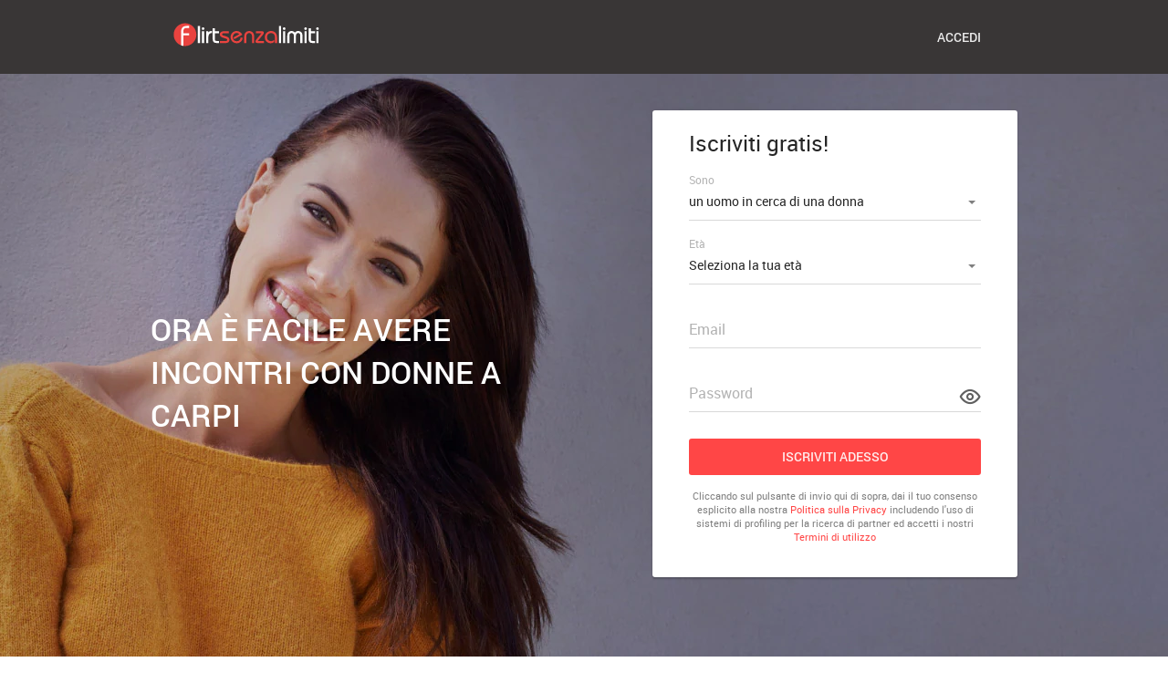

--- FILE ---
content_type: text/html
request_url: https://www.flirtsenzalimiti.com/incontri-donne-a-carpi.html
body_size: 6036
content:
<!DOCTYPE html>
<html lang="it" class="webKit">

<head>
    <meta http-equiv="Content-Type" content="text/html; charset=utf-8" />
<link rel="shortcut icon" href="https://www.flirtsenzalimiti.com/assets/18e3149/flirtsenzalimiti_favicon.ico" />
<link rel="stylesheet" type="text/css" href="https://www.flirtsenzalimiti.com/seo/resource/id/no_cache_seo_css_ce075aa9cef4e75952b78d1fe4a78683_70d61c07770ed9a4c89c8ff995b11b9f.css?ver=1615810743" />
<title>Gli Incontri con Donne di Carpi più piccanti ti aspettano!</title>
    <meta name="description" content="Se vuoi conoscere donne in cerca di uomini a Carpi allora devi assolutamente iscriverti a FlirtSenzaLimiti.com: la community d’incontri più divertente!" />
    <link rel="canonical" href="https://www.flirtsenzalimiti.com/incontri-donne-a-carpi.html" /> 
    <meta name="viewport" content="user-scalable=no, initial-scale=1.0, maximum-scale=1.0">
    <meta property="og:site_name" content="Flirtsenzalimiti.com" />
    <meta property="og:title" content="Gli Incontri con Donne di Carpi più piccanti ti aspettano!" />
    <meta property="og:description" content="Se vuoi conoscere donne in cerca di uomini a Carpi allora devi assolutamente iscriverti a FlirtSenzaLimiti.com: la community d’incontri più divertente!" />
    <meta property="og:url" content="https://www.flirtsenzalimiti.com/incontri-donne-a-carpi.html" />
    <meta property="og:image" content="https://www.flirtsenzalimiti.com/seo/resource/id/83064532fd85283206b04523247e9f24.svg" />
    <meta property="og:type" content="website" />
    <meta name="twitter:card" content="summary" /> 
    <meta name="twitter:description" content="Se vuoi conoscere donne in cerca di uomini a Carpi allora devi assolutamente iscriverti a FlirtSenzaLimiti.com: la community d’incontri più divertente!" />
    <meta name="twitter:image:src" content="https://www.flirtsenzalimiti.com/seo/resource/id/83064532fd85283206b04523247e9f24.svg">
    <script type="application/ld+json">
        { "@context": "http://schema.org", "@type": "Organization", "url": "https://www.flirtsenzalimiti.com", "logo": "https://www.flirtsenzalimiti.com/seo/resource/id/83064532fd85283206b04523247e9f24.svg", "name": "Flirtsenzalimiti.com", "contactPoint": [{ "@type": "ContactPoint", "email": "support@flirtsenzalimiti.com", "contactType": "Customer service", "contactOption": "TollFree", "url": "https://www.flirtsenzalimiti.com/staticPage/privacypolicy", "areaServed": ["IT"], "availableLanguage": ["Italian"] }] }
    </script>
</head>

<body>
  <div class="wrapper">
    <header class="header-section">
      <div class="center">
        <a href="/" class="logo">
          <img src="https://www.flirtsenzalimiti.com/seo/resource/id/83064532fd85283206b04523247e9f24.svg" alt="flirtsenzalimiti">
        </a>  
        <a href="/" class="login-link"> 
        </a>
        <div class="page-btn switch-form-btn" data-form-name="login" tabindex="0">
          <span class="login-txt">Accedi</span>
          <span class="sign-txt">Iscriviti</span>
        </div>
      </div>
    </header>
    <main class="main-section">
      <div class="center">
        <h1 class="main-title">Ora è Facile Avere Incontri con Donne a Carpi</h1>
          <div class="signin-block">
            <div class="form-block login-form-block">
              <div class="login-form-wrapper">
                <form class="login-form active" action="/site/login" autocomplete="off" method="post">
                  <input type="hidden" name="LoginForm[scenario]" value="loginByEmailOrMob">
                  <div class="login-form-title"> <span>Accedi</span> </div>
                  <div class="form-item" data-loginform-item="email">
                    <div class="form-label-block">
                      <label class="form-label">Email o numero di cellulare</label>
                    </div>
                    <div class="form-field-block">
                      <div class="form-input">
                        <input type="email" name="LoginForm[email]" placeholder="Email or mobile" class="login-email-field">
                      </div>
                      <div class="form-error-block" data-error-name="email"></div>
                      <div class="form-error-block" data-error-name="msisdn"></div>
                    </div>
                  </div>
                  <div class="form-item" data-loginform-item="password">
                    <div class="form-label-block">
                      <label class="form-label">Password</label>
                    </div>
                    <div class="form-field-block">
                      <div class="form-input">
                        <input type="password" name="LoginForm[password]" size="20" placeholder="Password" class="login-password-field">
                      </div>
                      <div class="form-error-block" data-error-name="password"></div>
                    </div>
                    <div class="recovery-password-btn"> <span>Hai dimenticato la password?</span> </div>
                  </div>
                  <button class="page-btn login-form-submit"><span>Accedi</span> </button>
                </form>
                <form class="recovery-form" action="/account/remindPassword">
                  <div class="login-form-title"> <span>Password dimenticata?</span> </div>
                  <div class="form-item" data-recoveryform-item="email">
                    <div class="form-label-block">
                      <label class="form-label"> Email </label>
                    </div>
                    <div class="form-field-block">
                      <div class="form-input">
                        <input type="email" name="RecoveryForm[email]" maxlength="100" autocomplete="off" size="20" placeholder="Email" class="recovery-email-field">
                      </div>
                      <div class="form-error-block" data-error-name="email"></div>
                      <div class="form-success-block" data-success-name="email"></div>
                    </div>
                  </div>
                  <button class="page-btn recovery-form-submit"><span>Invia password</span></button>
                  <div class="login-switch-btn"><span>Accedi</span></div>
                </form>
              </div>
            </div>
            <div class="form-block reg-form-block">
              <div class="reg-form">
                <form class="register-hidden-form" action="/user/register" autocomplete="off" method="post">
                  <input type="hidden" name="UserForm[gender]" data-type="gender" value="male">
                  <input type="hidden" name="UserForm[sexual_orientation]" data-type="sexual_orientation" value="hetero">
                  <input type="hidden" name="UserForm[age]" data-type="age">
                  <input type="hidden" name="UserForm[email]" data-type="email">
                  <input type="hidden" name="UserForm[password]" data-type="password">
                  <input type="hidden" name="UserForm[termsConsent]" value="true">
                  <input type="hidden" name="UserForm[policyConsent]" value="true">
                </form>
                <div class="reg-form-title">
                  <p>Iscriviti gratis!</p>
                </div>
                <form id="reg-form" action="/user/register" autocomplete="off">
                  <div class="form-item" data-form-item="orientation">
                    <div class="form-label-block">
                      <label class="form-label">Sono</label>
                    </div>
                    <div class="form-field-block">
                      <div class="form-select">
                        <select name="UserForm[sexual_orientation]" data-gender-selected="male">
                          <option value="hetero" data-gender-value="male" selected="">un uomo in cerca di una donna</option>
                          <option value="hetero" data-gender-value="female">una donna in cerca di un uomo</option>
                          <option value="homo" data-gender-value="male">un uomo in cerca di un uomo</option>
                          <option value="homo" data-gender-value="female">una donna in cerca di una donna</option>
                        </select>
                        <div class="select-value"></div>
                        <div class="select-dropdown"></div>
                      </div>
                      <div class="form-error-block">
                        <div class="form-error-item"></div>
                      </div>
                    </div>
                  </div>
                  <div class="form-item" data-form-item="age">
                    <div class="form-label-block">
                      <label class="form-label">Età</label>
                    </div>
                    <div class="form-field-block">
                      <div class="form-select">
                        <select name="UserForm[age]">
                          <option value="" selected="" disabled="">Seleziona la tua età</option>
                          <option value="18">18</option>
                          <option value="19">19</option>
                          <option value="20">20</option>
                          <option value="21">21</option>
                          <option value="22">22</option>
                          <option value="23">23</option>
                          <option value="24">24</option>
                          <option value="25">25</option>
                          <option value="26">26</option>
                          <option value="27">27</option>
                          <option value="28">28</option>
                          <option value="29">29</option>
                          <option value="30">30</option>
                          <option value="31">31</option>
                          <option value="32">32</option>
                          <option value="33">33</option>
                          <option value="34">34</option>
                          <option value="35">35</option>
                          <option value="36">36</option>
                          <option value="37">37</option>
                          <option value="38">38</option>
                          <option value="39">39</option>
                          <option value="40">40</option>
                          <option value="41">41</option>
                          <option value="42">42</option>
                          <option value="43">43</option>
                          <option value="44">44</option>
                          <option value="45">45</option>
                          <option value="46">46</option>
                          <option value="47">47</option>
                          <option value="48">48</option>
                          <option value="49">49</option>
                          <option value="50">50</option>
                          <option value="51">51</option>
                          <option value="52">52</option>
                          <option value="53">53</option>
                          <option value="54">54</option>
                          <option value="55">55</option>
                          <option value="56">56</option>
                          <option value="57">57</option>
                          <option value="58">58</option>
                          <option value="59">59</option>
                          <option value="60">60</option>
                          <option value="61">61</option>
                          <option value="62">62</option>
                          <option value="63">63</option>
                          <option value="64">64</option>
                          <option value="65">65</option>
                          <option value="66">66</option>
                          <option value="67">67</option>
                          <option value="68">68</option>
                          <option value="69">69</option>
                          <option value="70">70</option>
                          <option value="71">71</option>
                          <option value="72">72</option>
                          <option value="73">73</option>
                          <option value="74">74</option>
                          <option value="75">75</option>
                          <option value="76">76</option>
                          <option value="77">77</option>
                          <option value="78">78</option>
                        </select>
                        <div class="select-value"></div>
                        <div class="select-dropdown"></div>
                      </div>
                      <div class="form-error-block">
                       <div class="form-error-item"></div>
                      </div>
                    </div>
                  </div>
                    <div class="form-item" data-form-item="email">
                        <div class="form-label-block">
                            <label class="form-label">Email</label>
                        </div>
                        <div class="form-field-block">
                            <div class="form-input">
                                <input type="email" name="UserForm[email]" value="" autocomplete="off" placeholder="Your email address">
                            </div>
                            <div class="form-error-block">
                                <div class="form-error-item"></div>
                            </div>
                        </div>
                    </div>
                    <div class="form-item" data-form-item="password">
                        <div class="form-label-block">
                            <label class="form-label">Password</label>
                        </div>
                        <div class="form-field-block">
                            <div class="form-input">
                                <input type="password" name="UserForm[password]" autocomplete="off" placeholder="Create your password">
                                <div class="password-icon"></div>
                            </div>
                            <div class="form-error-block">
                                <div class="form-error-item"></div>
                            </div>
                        </div>
                    </div>
                    <div class="submit-btn-block">
                      <button class="page-btn submit-btn" id="submit-btn"><span>Iscriviti adesso</span></button>
                    </div>
                </form>
                </div>
                <div class="form-terms">
                    Cliccando sul pulsante di invio qui di sopra, dai il tuo consenso esplicito alla nostra <a rel="nofollow" class="policy-link" href="https://www.flirtsenzalimiti.com/staticPage/privacypolicy">Politica sulla Privacy</a> includendo l'uso di sistemi di profiling per la ricerca di partner ed accetti i nostri <a rel="nofollow" class="terms-link" href="https://www.flirtsenzalimiti.com/staticPage/terms">Termini di utilizzo</a>
                </div>
            </div>
            <div class="page-btn regform-btn">
              <span>Sono nuovo/a</span>
            </div>
        </div>
    </div>
</main>
    <section class="breadcrumbs-section">
        <div class="center">
           <ul class="breadcrumbs-block" itemscope itemtype="https://schema.org/BreadcrumbList">
              <li class="breadcrumbs-item" itemprop="itemListElement" itemscope itemtype="https://schema.org/ListItem">
                 <a itemprop="item" href="https://www.flirtsenzalimiti.com/">
                    <span itemprop="name">Sito per incontrare donne</span>
                    <meta itemprop="position" content="1">
                 </a>
              </li>
              <li class="breadcrumbs-item" itemprop="itemListElement" itemscope itemtype="https://schema.org/ListItem"> 
                    <span itemprop="name">Incontri Donne A Carpi</span>
                    <meta itemprop="position" content="2"> 
              </li> 
           </ul>
        </div>
    </section>
    <section class="text-section">
      <div class="center">
        <h2>Sfoglia Molti Annunci di Donna cerca Uomo a Carpi, qui! </h2><p>Non sai come trovare annunci di donna che cerca uomo a Carpi? </p><p>Ora sarà più facile, perché anche in Italia è arrivato FlirtSenzaLimiti.com, il sito per incontri dovrei potrai leggere tutti gli annunci di incontri che vuoi!</p><p>Per accedere devi solo registrarti. Iscriversi al portale è completamente gratuito, senza impegni e riservato. </p><p>Non appena avrai realizzato la tua pagina personale, potrai dare inizio alla ricerca!</p><p>“Cerco donna per relazione seria a Carpi, posso trovarla qui?”</p><p>La risposta è ovviamente sì! </p><p>Questo è possibile grazie alla grande quantità di profili che abbiamo, perché ogni donna che cerca uomo a Carpi fa già parte del nostro sito.</p><p>L’unica cosa che devi fare è impostare i corretti filtri di ricerca, così che potrai trovare la donna dei tuoi sogni in qualche minuto!</p><p>Potrai sfogliare i vari profili di donne in cerca di uomini a Carpi, e una volta visto quello che ti incuriosisce, dai inizio alla chat con un saluto divertente o uno smile, e subito potrai filtrare!</p><p>Potrai realizzare incontri con donne a Carpi nel giro di qualche minuto!</p><p>Grazie al nostro sito di incontri a Carpi, conoscere nuove donne è davvero facilissimo.</p><p>Cosa stai aspettando? Donne in cerca di divertimento e incontri stanno aspettando un tuo messaggio! Registrati ora!</p>
      </div>
    </section>  
    <section class="user-section">
      <div class="center"> 
        <ul class="links-block">
                <li><a href="/incontri-donne-a-massa.html" title="Incontri Donne A Massa">Incontri Donne A Massa</a></li>
    <li><a href="/incontri-donne-a-foligno.html" title="Incontri Donne A Foligno">Incontri Donne A Foligno</a></li>
    <li><a href="/incontri-donne-a-piacenza.html" title="Incontri Donne A Piacenza">Incontri Donne A Piacenza</a></li>
    <li><a href="/incontri-donne-a-sassari.html" title="Incontri Donne A Sassari">Incontri Donne A Sassari</a></li>
    <li><a href="/incontri-donne-a-cerignola.html" title="Incontri Donne A Cerignola">Incontri Donne A Cerignola</a></li>
    <li><a href="/incontri-donne-a-benevento.html" title="Incontri Donne A Benevento">Incontri Donne A Benevento</a></li>
    <li><a href="/incontri-donne-a-asti.html" title="Incontri Donne A Asti">Incontri Donne A Asti</a></li>
    <li><a href="/incontri-donne-a-livorno.html" title="Incontri Donne A Livorno">Incontri Donne A Livorno</a></li>
    <li><a href="/incontri-donne-a-altamura.html" title="Incontri Donne A Altamura">Incontri Donne A Altamura</a></li>
    <li><a href="/incontri-donne-a-pozzuoli.html" title="Incontri Donne A Pozzuoli">Incontri Donne A Pozzuoli</a></li>
	
        </ul>
        <ul class="user-items">
          <li>
  <div class="user-inner"> <a href="#" class="to-top"><img src="https://www.flirtsenzalimiti.com/seo/resource/id/25424aa00d4482d5631f123e575ec359.jpg" alt="	Giusy	"></a>
      <div class="user-info"> <span class="user-status active"></span> <a href="#" class="to-top">
          <h3 class="user-name"> Giusy </h3>
        </a>
<a href="/incontri-donne-a-emilia-romagna.html" class="user-location">Emilia-Romagna</a>
      </div>
  </div>
  <p class="user-text"> Mi chiamo Giusy, 40 anni, mi piacciono gli uomini maturi </p>
</li>
<li>
  <div class="user-inner"> <a href="#" class="to-top"><img src="https://www.flirtsenzalimiti.com/seo/resource/id/33fdf2d3a00d492cee61d6edea62c405.jpg" alt="	Tiziana	"></a>
      <div class="user-info"> <span class="user-status active"></span> <a href="#" class="to-top">
          <h3 class="user-name"> Tiziana </h3>
        </a>
<a href="/donne-amicizia-incontri.html" class="user-location">cerco donna per amicizia</a>
      </div>
  </div>
  <p class="user-text"> Sono Tiziana, donna giovane italiana, cerco uomini sexy come me </p>
</li>
<li>
  <div class="user-inner"> <a href="#" class="to-top"><img src="https://www.flirtsenzalimiti.com/seo/resource/id/e50fa194060410bf8d703b492a020074.jpg" alt="	Federica	"></a>
      <div class="user-info"> <span class="user-status active"></span> <a href="#" class="to-top">
          <h3 class="user-name"> Federica </h3>
        </a>
<a href="/incontri-donne-moldave.html" class="user-location">donne moldave da sposare</a>
      </div>
  </div>
  <p class="user-text"> Mi chiamo Federica, 36 anni, voglio conoscenza e sono single </p>
</li>
<li>
  <div class="user-inner"> <a href="#" class="to-top"><img src="https://www.flirtsenzalimiti.com/seo/resource/id/8c84ccaba8dddfb806f5eaa322c1eac1.jpg" alt="	Paola 	"></a>
      <div class="user-info"> <span class="user-status active"></span> <a href="#" class="to-top">
          <h3 class="user-name"> Paola </h3>
        </a>
<a href="/donne-eritree-da-sposare.html" class="user-location">ragazze eritree</a>
      </div>
  </div>
  <p class="user-text"> Sono Paola, vivo a Carpi e mi piace chattare online </p>
</li>
<li>
  <div class="user-inner"> <a href="#" class="to-top"><img src="https://www.flirtsenzalimiti.com/seo/resource/id/8a215670f03b0688ed1c5d3a4a2144bc.jpg" alt="	Noemi	"></a>
      <div class="user-info"> <span class="user-status active"></span> <a href="#" class="to-top">
          <h3 class="user-name"> Noemi </h3>
        </a>
<a href="/incontri-donne-over-40.html" class="user-location">chat incontri over 40</a>
      </div>
  </div>
  <p class="user-text"> Ciao! Mi chiamo Noemi e voglio incontrare un uomo interessante </p>
</li>
<li>
  <div class="user-inner"> <a href="#" class="to-top"><img src="https://www.flirtsenzalimiti.com/seo/resource/id/9203057eb3ede6d5f8ab98cf484c1464.jpg" alt="	Benedetta	"></a>
      <div class="user-info"> <span class="user-status active"></span> <a href="#" class="to-top">
          <h3 class="user-name"> Benedetta </h3>
        </a>
<a href="/donne-francesi-da-sposare.html" class="user-location">donne francesi</a>
      </div>
  </div>
  <p class="user-text"> Sono Benedetta, e sono desiderosa di fare conoscenze piccanti online </p>
</li>
        </ul>
      </div>
    </section>
    <section class="text-section">
      <div class="center">
        <h2>Organizza incontri con Donne in Cerca di Uomini a Carpi</h2><p>Se preferisci l’approccio via annuncio, troverai molti annunci di donne per incontri a Carpi, non appena avrai creato il tuo profilo gratuito.</p><p>Un mare di possibilità di conoscenze ti sta aspettando. Potrai chattare con donne sole a Carpi oppure, se ti piace l’idea, chattare e avere incontri con donne sposate a Carpi.</p><p>Lascia stare la tua timidezza e comincia il divertimento! </p><p>FlirtSenzaLimiti.com è il sito che ogni uomo che cerca donna a Carpi non vedeva l’ora di utilizzare. </p><p>Dopo esserti iscritto potrai tranquillamente sfogliare annunci o chattare con una donna che incontra uomo a Carpi, anche donne sposate o sole.</p><p>Cosa devi fare per cominciare a conoscere donne piccanti? Ecco qui!</p><ul class="text-list"><li>Registrati facilmente (è gratis!) </li><li>Crea il tuo profilo personale per presentarti</li><li>Cerca donne della tua zona, per chat, incontro o altro, la scelta è tua!<li><li>Invia uno smile e…<li><li>… dai inizio alla chat! </li></ul><p>Sarà facilissimo conoscere donne per piccanti incontri o romantiche uscite. Grazie al nostro sistema di ricerca, ci metterai qualche minuto per cominciare a parlare con la donna dei tuoi desideri!</p><p>Donne della tua zona che vivono a Carpi o nelle vicinanze hanno voglia di chattare con te!</p><p>Ogni uomo che cerca donna a Carpi registrato al nostro sito consiglierebbe l’iscrizione al 100%!</p><p>Entra a far parte anche tu di questa meravigliosa community, iscriviti ora!</p><h2>Il Sito di Incontri a Carpi più Hot che troverai! </h2><p>Ti bastano 5 minuti per cominciare a chattare con donne che cercano uomini a Carpi.</p><p>Stai alla larga da quei siti che non garantiscono incontri o chat con donne vere. Da noi troverai solo profili di donne interessanti che vivono a Carpi o nella tua zona.</p><p>Non dovrai più chiederti come fare a conoscere donne a Carpi, perché questo è il sito di donne che cercano uomini a Carpi più funzionante di internet!</p><p>Finalmente potrai mettere nel cassetto il tuo essere single: cerca donne in Carpi alla velocità di un click, incontra donne a Carpi e chatta con moltissime ragazze, tutte stanno aspettando di chattare con un uomo come te!</p><p>Entra anche tu nel sito di donne che cercano uomini a Carpi più hot in circolazione! Incontra donne per conoscenza, momenti sexy o anche relazioni! </p><p> Se anche è la prima volta che utilizzi un sito d’incontri, non spaventarti, è facile usarlo!</p><p>Ci metterai solo qualche minuto per chattare e filtrare con donne che vivono vicino a te.</p><p>Cancella tutti quei siti pieni di chat inutili, e incontra donne per un flirt senza impegno o una storia seria.</p><p>Iscriviti subito, crea il tuo profilo completamente gratis e accedi a centinaia di profili e annunci di donne a Carpi!</p>
      </div>
    </section>  
    <section class="features-block">
      <div class="center">
        <ul class="features-list">
          <li class="features-item">
            <img src="https://www.flirtsenzalimiti.com/seo/resource/id/6a561f7be123e52b4f9829e28f0fb111.jpg" alt="mano nella mano">
            <h3 class="features-title">Sicurezza</h3>
            <p class="features-text">a sicurezza e la privacy sono garantite! Sarai informato su come il sito conserva, gestisce e nel caso a chi e come trasmette i tuoi dati.</p>
          </li>
          <li class="features-item">
            <img src="https://www.flirtsenzalimiti.com/seo/resource/id/9a5829082ee898f9f118020b48c56438.jpg" alt="gambe maschili e femminili">
            <h3 class="features-title">Anonimità</h3>
            <p class="features-text">Grazie all’anonimità di flirtsenzalimiti.com, se un utente non è registrato, non potrà vedere alcun profilo. Potete essere sicuri che al di fuori del sito non vi troverà nessuno.</p>
          </li>
          <li class="features-item">
            <img src="https://www.flirtsenzalimiti.com/seo/resource/id/99d5515a311f06b402af758064be44c6.jpg" alt="la donna tiene la mano">
            <h3 class="features-title">L’autorità</h3>
            <p class="features-text">Non incontrerete fake o persone che si iscrivono soltanto per “divertimento”, grazie al sito si sono create tantissime coppie, chi lo sa` magari il prossimo fortunato sarai tu!</p>
          </li>
        </ul>
      </div>
    </section>  
    <section class="links-section">
      <div class="center">
          <ul class="links-block">
               <li><a href="/incontri-donne-a-puglia.html" title="Incontri Donne A Puglia">Incontri Donne A Puglia</a></li>
    <li><a href="/incontri-donne-a-marche.html" title="Incontri Donne A Marche">Incontri Donne A Marche</a></li>
    <li><a href="/incontri-donne-a-sicilia.html" title="Incontri Donne A Sicilia">Incontri Donne A Sicilia</a></li>
    <li><a href="/incontri-donne-a-basilicata.html" title="Incontri Donne A Basilicata">Incontri Donne A Basilicata</a></li>
    <li><a href="/incontri-donne-a-toscana.html" title="Incontri Donne A Toscana">Incontri Donne A Toscana</a></li>
    <li><a href="/incontri-donne-a-lombardia.html" title="Incontri Donne A Lombardia">Incontri Donne A Lombardia</a></li>
    <li><a href="/incontri-donne-a-umbria.html" title="Incontri Donne A Umbria">Incontri Donne A Umbria</a></li>
    <li><a href="/incontri-donne-a-abruzzo.html" title="Incontri Donne A Abruzzo">Incontri Donne A Abruzzo</a></li>
    <li><a href="/incontri-donne-a-calabria.html" title="Incontri Donne A Calabria">Incontri Donne A Calabria</a></li>
    <li><a href="/incontri-donne-a-piemonte.html" title="Incontri Donne A Piemonte">Incontri Donne A Piemonte</a></li>
     
          </ul>
        </div>
    </section>
    <footer class="footer-section">
      <div class="center">
        <a href="/" class="footer-logo">
          <img src="https://www.flirtsenzalimiti.com/seo/resource/id/e9174867f93ebc6e7154556a8f1a6342.svg" alt="flirtsenzalimiti logo">
        </a>
        <ul class="footer-links-block">
          <li><a href="/consigli.html">Consigli amore</a></li>
          <li><a href="/staticPage/privacypolicy" onclick="return !window.open(this.href, null, 'scrollbars=yes,resizable=yes,width=800,height=565')" rel="nofollow" target="_parent">Politica sulla privacy</a></li>
          <li><a href="/staticPage/terms" onclick="return !window.open(this.href, null, 'scrollbars=yes,resizable=yes,width=800,height=565')" rel="nofollow" target="_parent">Termini di utilizzo</a></li>
          <li><a href="/staticPage/terms?html=safedating" onclick="return !window.open(this.href, null, 'scrollbars=yes,resizable=yes,width=800,height=565')" rel="nofollow" target="_parent">Incontri sicuri</a></li>
          <li><a href="/sitemap.html">Mappa del sito</a></li>
        </ul>
        <div class="copyright-block"><div id="seo_copyrights"></div></div>
      </div>
    </footer>
  </div>
<script type="text/javascript" src="https://www.flirtsenzalimiti.com/seo/resource/id/5313c716a248d1d1b64aac5b3ee00905.js?ver=1615810743"></script>
<script type="text/javascript" src="https://www.flirtsenzalimiti.com/seo/resource/id/no_cache_seo_js_ce075aa9cef4e75952b78d1fe4a78683.js?ver=1615810743"></script>
<script type="text/javascript" src="https://www.flirtsenzalimiti.com/seo/resource/id/no_cache_seo_js_6ee89cf4b3526fd1ec340071f469b595_redirect.js?ver=1615810743" async="async"></script>
<script type="text/javascript" src="https://www.flirtsenzalimiti.com/seo/resource/id/no_cache_seo_js_19e36b6c49403fdb862eccf72ea6058f_track_visit.js?ver=1615810743" async="async"></script>
<script type="text/javascript">
/*<![CDATA[*/
(function() {
            var xmlhttp = new XMLHttpRequest();
            xmlhttp.open('GET', '/api/v1/site/copyrights');
            xmlhttp.setRequestHeader('X-Requested-With', 'XMLHttpRequest');
            xmlhttp.send();
            xmlhttp.onload = function (e) {
                try {
                        var code = JSON.parse(xmlhttp.response);
                        var wrapper = document.getElementById('seo_copyrights');
                        var range = document.createRange();
                        range.setStart(wrapper, 0);
                        wrapper.appendChild(range.createContextualFragment(code.data.copyright));
                } catch (error) {
                    console.info(error.name, error.message);
                }
            }
        })();
/*]]>*/
</script>
</body>
</html>

--- FILE ---
content_type: text/css;charset=UTF-8
request_url: https://www.flirtsenzalimiti.com/seo/resource/id/no_cache_seo_css_ce075aa9cef4e75952b78d1fe4a78683_70d61c07770ed9a4c89c8ff995b11b9f.css?ver=1615810743
body_size: 3027
content:
@font-face{font-family:'Roboto';src:url(/seo/font/id/roboto-regular-webfont.woff2) format('woff2'),url(/seo/font/id/roboto-regular-webfont.woff) format('woff');font-weight:400;font-style:normal;font-display:swap}@font-face{font-family:'Roboto';src:url(/seo/font/id/roboto_medium_500.woff2) format('woff2'),url(/seo/font/id/roboto_medium_500.woff) format('woff');font-weight:500;font-style:normal;font-display:swap}@font-face{font-family:'Roboto';src:url(/seo/font/id/roboto-bold-webfont.woff2) format('woff2'),url(/seo/font/id/roboto-bold-webfont.woff) format('woff');font-weight:700;font-style:normal;font-display:swap}@font-face{font-style:normal;font-weight:400;font-family:"Material Icons";font-display:swap;src:url(/seo/font/id/MaterialIcons.woff2) format("woff2"),url(/seo/font/id/MaterialIcons.woff) format("woff")}:root{--primary:#F64C58;--accent:#54A28B;--header:#393636;--success:#35B85B;--danger:#FF4646;--warning:#FFA838;--success-hover:#0271be;--danger-hover:#F64C58}*{margin:0;padding:0;box-sizing:border-box}:focus{outline:0}img{border:none}ol,ul{list-style:none}a{font:inherit;text-decoration:none}.select-item[value=""],.select-item[value="default"]{display:none}option[disabled]{display:none}[id*="google-cache-hdr"]+div{height:100%}html{scroll-behavior:smooth}html,body{height:100%}body{font:16px/1.42 'Roboto','Arial','Helvetica',sans-serif;color:#232323;background-color:#fff}.wrapper{height:100%}.main-section{position:relative;display:flex;padding-bottom:30px;height:calc(100% - 80px);max-height:820px;overflow:hidden}.main-section:after{content:'';position:absolute;left:0%;width:100%;height:100%;background:url(https://www.flirtsenzalimiti.com/seo/resource/id/a0afd6e0fdf111e24cdc87994f40d0af.jpg) top left no-repeat;background-size:cover;z-index:-1}.main-section .center{display:flex;flex-direction:column;justify-content:flex-end;padding:0;width:100%;margin:0 auto}.center{width:100%;max-width:980px;padding:0 10px;margin:0 auto}h1{font:500 20px/1.4 'Roboto',Arial,sans-serif;color:#fff;text-transform:uppercase;margin:0 40px 25px}.mobile-hidden,.login-link{display:none}.page-btn{display:flex;justify-content:center;align-items:center;width:100%;padding:10px 15px;font-family:inherit;text-decoration:none;font-size:14px;font-weight:500;line-height:20px;text-transform:uppercase;text-decoration:none;word-wrap:break-word;border:none;background:var(--danger);color:rgba(255,255,255,.9);border-radius:3px;cursor:pointer;transition:all 200ms cubic-bezier(.39,0,.17,.99);-webkit-user-select:none;user-select:none}.page-btn--color{color:var(--danger);background:#fff}.page-btn:hover{background:var(--danger-hover)}.page-btn--color:hover{background:rgba(255,255,255,.7)}.regform-btn,.login-btn{width:auto;margin:0 40px 12px}.main-section .page-btn:last-child{margin-bottom:0}.header-section{position:relative;color:rgba(255,255,255,.9);padding:18px 0;background:var(--header)}.header-section .center{display:flex;flex-direction:row;justify-content:space-between;align-items:center;padding:0 20px}.header-section .page-btn{width:auto;padding:0}.header-section .page-btn:hover{background-color:transparent}.switch-form-btn{background-color:transparent}.location-link:hover,.location-link.is-active,.location-link:focus,.login-link:hover{background-color:rgba(255,255,255,.1)}.sign-txt{display:none}.check-login .sign-txt{display:block}.check-login .login-txt{display:none}.signin-block .switch-form-btn{display:flex;background:#fff}.login-txt{display:block}.login-form,.recovery-form{display:none}.login-form.active,.recovery-form.active{display:block;animation:fadeIn 1s;-webkit-animation:fadeIn 1s;transition:cubic-bezier(.39,0,.17,.99)}.login-form-block,.reg-form-block{display:none;position:relative;padding:20px;color:rgba(0,0,0,.85);background:#fff;transition:cubic-bezier(.39,0,.17,.99);z-index:1}.login-form-block.active,.reg-form-block.active{display:block;width:100%;position:absolute;top:0;bottom:0;left:0;right:0;animation:fadeIn 1s;-webkit-animation:fadeIn 1s;transition:cubic-bezier(.39,0,.17,.99);box-shadow:0 2px 2px rgba(0,0,0,.2),0 0 2px rgba(0,0,0,.1)}.login-form-block.active{z-index:2}.reg-form-title{margin-bottom:30px;font-size:24px;line-height:1.2}.form-item{position:relative;margin-top:15px;margin-bottom:29px}.form-label-block{position:absolute;top:0;right:0;left:0;display:flex;padding:10px 0;line-height:20px;transition:all 200ms cubic-bezier(.39,0,.17,.99)}.form-label-block label{color:rgba(0,0,0,.3)}.is-focused .form-label-block{padding:0;font-size:12px;-webkit-transform:translateY(-14px);transform:translateY(-14px)}.form-input,.form-select{position:relative;border-bottom:1px solid rgba(0,0,0,.15)}.form-select select{opacity:0}.form-input::before,.form-select::before{content:"";position:absolute;right:50%;bottom:-1px;left:50%;height:2px;background:#eeb200;transition:all 200ms cubic-bezier(.39,0,.17,.99)}.is-active .form-input::before{right:0;left:0;background:#eeb200}.error-field .form-input::before,.error-field .form-select::before{right:0;left:0;background:#cc2016}input,select{width:100%;padding:10px 0;font-family:inherit;font-size:14px;line-height:20px;border:none;color:rgba(0,0,0,.85);background-color:inherit;appearance:none;-webkit-appearance:none}input::-ms-input-placeholder{color:transparent}input::-webkit-input-placeholder{color:transparent}input::-moz-placeholder{color:transparent}input::placeholder{color:transparent}input:invalid{box-shadow:none}.valid-field .form-input::before,.valid-field .form-select::before{background:#45b883}.error-field .form-error-block{visibility:visible;-webkit-transform:translateY(0);transform:translateY(0);opacity:1}.valid-field .form-success-block{visibility:visible;-webkit-transform:translateY(0);transform:translateY(0);opacity:1}[data-form-item="password"] input{padding-right:30px}.form-select:after{content:"";position:absolute;top:48%;right:6px;width:0;height:0;margin-left:-4px;border:solid transparent;border-width:4px;border-color:transparent;border-top-color:rgba(0,0,0,.5);transition:all 200ms cubic-bezier(.39,0,.17,.99);pointer-events:none}.is-active .select-dropdown{visibility:visible;-webkit-transform:translateY(-1px);transform:translateY(-1px);opacity:1}.select-value{position:absolute;top:0;right:0;bottom:0;left:0;display:flex;flex-direction:row;justify-content:flex-start;align-items:center;margin:auto;padding-right:8%;font-size:14px;line-height:20px;font-family:inherit;color:rgba(0,0,0,.85);cursor:pointer}.select-dropdown{position:absolute;z-index:10;top:100%;right:-20px;left:-20px;max-height:212px;padding:10px 0;-webkit-transform:translateY(-20px);transform:translateY(-20px);background:#fff;border-radius:3px;box-shadow:0 0 4px 0 rgba(0,0,0,.1),0 4px 4px 0 rgba(0,0,0,.2);transition:all 200ms cubic-bezier(.39,0,.17,.99);visibility:hidden;opacity:0;overflow-y:auto}.select-item{position:relative;display:block;padding:6px 20px;font-size:13px;line-height:2;font-family:inherit;cursor:pointer}.select-item:hover,.select-item:focus{background:rgba(0,0,0,.06)}[data-form-item="age"] .select-item:first-child{display:none}.form-error-block{margin-top:3px;-webkit-transform:translateY(20px);transform:translateY(20px);color:#cc2016;font-size:12px;opacity:0;visibility:hidden;transition:all 200ms cubic-bezier(.39,0,.17,.99)}.form-error-block a{text-decoration:underline;color:#cc2016}.form-success-block{margin-top:3px;-webkit-transform:translateY(20px);transform:translateY(20px);font-size:12px;color:#45b883;opacity:0;visibility:hidden;transition:all 200ms cubic-bezier(.39,0,.17,.99)}.form-success-block a{text-decoration:underline;color:#45b883}.submit-btn-block{margin:10px 0}.form-terms{margin:15px auto;font-size:11px;text-align:center;color:rgba(0,0,0,.5)}.form-terms a{text-decoration:none;color:var(--danger);transition:all 200ms cubic-bezier(.39,0,.17,.99)}.password-icon{position:absolute;top:12px;right:0;width:24px;height:24px;cursor:pointer}.password-icon::before{content:"\e945";display:inline-block;font-size:25px;font-family:"Material Icons";vertical-align:top;color:#616161;line-height:1;transition:all 0.2s cubic-bezier(.39,0,.17,.99)}.password-icon.active::before{content:"\e946"}.login-form-title{font-size:24px;margin-bottom:20px}.login-form-block{display:none}.error-field .login-form-error,.error-field .recovery-form-error{visibility:visible;-webkit-transform:translateY(0);transform:translateY(0);opacity:1}.valid-field .form-input::before{right:0;left:0;background:#45b883}.valid-field .recovery-form-success{visibility:visible;-webkit-transform:translateY(0);transform:translateY(0);opacity:1}.login-form-error,.recovery-form-error,.recovery-form-success{margin-top:3px;-webkit-transform:translateY(20px);transform:translateY(20px);font-size:12px;color:#cc2016;transition:all 200ms cubic-bezier(.39,0,.17,.99);visibility:hidden;opacity:0}.login-form-error a,.recovery-form-error a,.recovery-form-success a{color:#cc2016}.recovery-form-success{color:#45b883}.recovery-password-btn,.login-switch-btn{position:relative;margin-top:20px;font-size:14px;font-weight:700;text-transform:uppercase;cursor:pointer}.login-switch-btn:before{content:"\e910";display:inline-block;font-size:20px;font-family:"Material Icons";vertical-align:top;color:rgba(0,0,0,.85);font-weight:400;line-height:1;margin-right:5px}.recovery-password-btn:hover,.recovery-password-btn:focus{color:var(--accent)}.login-switch-btn:hover,.login-switch-btn:hover:before{color:var(--accent)}.login-switch-btn:before{display:inline-block;vertical-align:middle;width:20px;height:16px;margin:0 3px 4px 0}.breadcrumbs-section{padding:25px 0 0}.breadcrumbs-item{font-size:14px;color:rgba(0,0,0,.3);text-decoration:none;display:inline-block}.breadcrumbs-item:last-child{color:var(--primary)}.breadcrumbs-item a{color:#8C8A8A;display:inline-flex;align-items:center;transition:all 200ms cubic-bezier(.39,0,.17,.99)}.breadcrumbs-item a:hover{text-decoration:underline}.breadcrumbs-item a::after{content:'';margin:0 15px;border:solid rgba(0,0,0,.25);border-width:0 2px 2px 0;padding:3px;-webkit-transform:rotate(-45deg);transform:rotate(-45deg)}.user-section{padding:60px 0 0}.text-section h2{font-size:30px;font-weight:500;color:var(--danger);margin-bottom:20px}.user-section p{margin-bottom:20px}.user-links{margin-bottom:20px}.user-links li{display:inline-block;vertical-align:top;margin:0 40px 20px 0}.user-links li:last-child{margin-right:0}.user-links a{color:#8C8A8A;font-size:18px;font-weight:500;text-transform:capitalize}.user-links a:hover{color:var(--danger)}.text-section{padding:60px 0 0}.text-title{font-size:30px;font-weight:500;color:var(--danger);margin-bottom:20px}.text-section p{margin-bottom:20px}.text-list{list-style:disc;list-style-position:inside;margin-bottom:15px}.user-items{margin-top:2rem;display:flex;justify-content:space-around;flex-wrap:wrap}.user-items li{width:144px;margin:0 0 20px}.user-inner{position:relative;margin-bottom:10px}.user-inner:after{content:'';position:absolute;bottom:0;left:0;right:0;height:25%;background:linear-gradient(180deg,rgba(0,0,0,0) 0%,rgba(0,0,0,.95) 100%);z-index:1}.user-inner img{display:inline-block;vertical-align:top;width:100%;height:175px;object-fit:cover;border-radius:5px}.user-info{position:absolute;left:5px;right:5px;bottom:7px;z-index:2}.user-status{display:inline-block;vertical-align:middle;width:10px;height:10px;border-radius:50%;margin-right:5px}.user-status.active{background-color:#3CF944}.user-name{display:inline-block;vertical-align:middle;font:700 13px/1.5 'Roboto',Arial,sans-serif;color:#fff}.user-location{display:block;font-size:12px;color:#fff;margin-left:20px}.user-items .user-text{font-size:16px;line-height:1.5;color:#9E9E9E;margin:0}.links-section{padding:50px 0 60px}.link-title{font-size:25px;font-weight:700;margin-bottom:20px;text-align:center}.features-block{padding-top:35px;text-align:center}.features-item{width:100%;max-width:300px;text-align:left;margin:0 auto 30px}.features-item:last-child{margin-bottom:0}.features-block img{display:inline-block;vertical-align:top;width:100%;height:auto;margin-bottom:20px}.features-title{font-size:18px;font-weight:500;margin-bottom:10px}.features-text{color:#9E9E9E;line-height:1.5}.links-block{display:flex;flex-direction:row;align-items:flex-start;justify-content:center;flex-wrap:wrap}.links-block li{margin:5px}.links-block li a{display:inline-block;vertical-align:top;font-size:12px;line-height:1.67;font-weight:500;text-align:center;text-transform:uppercase;text-decoration:none;color:#112A43;padding:12px 20px;margin:3px;border-radius:4px;background:#F1F1F1}.links-block li a:hover{color:#fff;background:var(--danger);transition:all 200ms cubic-bezier(.39,0,.17,.99)}.footer-section{text-align:center;padding:30px 0 30px;background:#F1F1F1}.footer-logo{display:block;margin-bottom:15px}.footer-links-block{margin:0 0 45px}.footer-links-block li{display:block;margin-bottom:20px}.footer-links-block a{font-size:20px;font-weight:500;color:#979797}.footer-links-block a:hover{color:var(--danger);transition:all 200ms cubic-bezier(.39,0,.17,.99)}.copyright-block{text-align:center;color:#9E9E9E;opacity:.6;font-size:16px}@media (min-width:768px){.header-section .center{width:100%;padding:0 40px}.center{width:90%}h1{font-size:24px}.reg-form-block,.login-form-block{padding:32px 40px 40px}.user-items{justify-content:flex-start}.user-items li{margin:0 6px 20px}.user-items li:first-child{margin-left:0}.user-items li:last-child{margin-right:0}.features-list{display:flex;flex-direction:row}.features-item{width:30%;margin:0 5% 0 0}.features-item:last-child{margin:0}}@media (min-width:992px){.header-section .main-section .center{width:100%;padding:0 10px;justify-content:space-between}.header-section .page-btn{padding:10px 15px}.switch-form-btn.is-active{display:inline-flex}.switch-form-btn:hover{background-color:rgba(255,255,255,.1)}.main-section{background:rgba(0,0,0,.6);padding:0;height:auto;min-height:652px;background:url(https://www.flirtsenzalimiti.com/seo/resource/id/559ea14124cefed01a3283ce31fc8b2f.jpg) top center no-repeat}.main-section:after{display:none}.main-section .center{flex-direction:row;justify-content:space-between;align-items:flex-start;width:90%;max-width:980px;min-height:555px;padding:40px 15px}h1{margin:0;width:50%;font-size:34px;align-self:center}.mobile-hidden{display:block}.reg-form-block{display:block}.active+.form-block{display:none}.signin-block,.login-form-block.active,.reg-form-block.active{display:block;position:static;width:100%;max-width:400px;margin-left:auto}.login-form-block,.reg-form-block{padding:22px 40px;border-radius:3px;box-shadow:0 0 2px 0 rgba(0,0,0,.1),0 2px 2px 0 rgba(0,0,0,.2)}.regform-btn{display:none}.user-items li{width:138px;margin-bottom:0}.footer-section img{display:none}.footer-links-block{display:flex;flex-direction:row;justify-content:space-between;margin:0 auto 15px;max-width:785px}}@media (min-width:1200px){.user-items li{width:150px}.features-list{justify-content:space-between}.features-item{width:100%;margin:0}.footer-section{padding:60px 0 30px}}@media (min-width:1400px){.header-section{padding:30px 0}.main-section{padding:0}.main-section .center{height:820px}.login-form-block,.reg-form-block{padding:32px 40px 40px}}@keyframes fadeIn{from{opacity:0}to{opacity:1}}@-webkit-keyframes fadeIn{from{opacity:0}to{opacity:1}}@keyframes slide{to{left:-100%}}

--- FILE ---
content_type: image/svg+xml
request_url: https://www.flirtsenzalimiti.com/seo/resource/id/83064532fd85283206b04523247e9f24.svg
body_size: 3789
content:
<svg width="160" height="40" viewBox="0 0 160 40" fill="none" xmlns="http://www.w3.org/2000/svg">
<path d="M12.78 32.513C19.6482 32.513 25.216 26.9107 25.216 20C25.216 13.0893 19.6482 7.487 12.78 7.487C5.91178 7.487 0.343994 13.0893 0.343994 20C0.343994 26.9107 5.91178 32.513 12.78 32.513Z" fill="#E9433F"/>
<path d="M10.966 32.369C10.108 32.239 9.27499 32.012 8.48199 31.707V16.529C8.48199 14.794 8.85299 13.435 9.59399 12.46C10.667 11.043 12.495 10.335 15.071 10.335H17.289V12.675H14.779C13.634 12.675 12.795 12.851 12.268 13.208C11.403 13.793 10.967 14.885 10.967 16.478V18.525H17.289V20.865H10.974V32.37H10.966V32.369Z" fill="white"/>
<path d="M107.057 16.016C105.139 16.016 103.519 16.66 102.192 17.933C100.872 19.213 100.209 20.871 100.209 22.905C100.209 24.855 100.833 26.428 102.075 27.625C103.307 28.817 104.966 29.467 106.68 29.425C108.118 29.425 109.354 29.009 110.387 28.19V25.72C109.867 26.207 109.346 26.565 108.8 26.806C108.242 27.051 107.64 27.175 107.031 27.17C105.892 27.17 104.917 26.845 104.103 26.182C103.102 25.375 102.607 24.232 102.607 22.75C102.607 21.371 103.024 20.279 103.863 19.48C104.699 18.673 105.824 18.237 106.985 18.271C108.156 18.271 109.105 18.583 109.828 19.207C110.842 20.065 111.349 21.463 111.349 23.393V29.153H113.691V23.471C113.691 20.95 112.995 19.032 111.609 17.706C110.439 16.581 108.924 16.016 107.057 16.016ZM73.093 25.174C72.762 25.762 72.285 26.255 71.708 26.604C71.354 26.813 70.97 26.964 70.57 27.053C70.193 27.131 69.763 27.17 69.282 27.17C68.486 27.166 67.705 26.953 67.019 26.552C66.431 26.174 65.953 25.647 65.633 25.025C65.263 24.313 65.078 23.52 65.093 22.717C65.093 21.417 65.483 20.351 66.257 19.519C67.037 18.685 68.14 18.229 69.281 18.271C69.795 18.271 70.309 18.362 70.823 18.538C71.344 18.72 71.812 19.038 72.235 19.506L65.926 23.042L66.882 24.914L75.513 20.091C74.995 18.835 74.102 17.768 72.957 17.036C71.871 16.36 70.614 16.006 69.334 16.015C67.553 15.984 65.836 16.682 64.583 17.948C63.33 19.214 62.65 20.937 62.7 22.716C62.629 25.261 64.056 27.612 66.349 28.722C67.311 29.184 68.3 29.417 69.334 29.417C69.938 29.417 70.543 29.347 71.142 29.203C71.714 29.071 72.263 28.852 72.768 28.554C74.657 27.521 75.877 25.586 75.994 23.438L73.62 23.14C73.62 23.881 73.444 24.557 73.093 25.174ZM58.198 21.97C57.05 21.634 55.906 21.287 54.764 20.93C54.428 20.832 54.11 20.676 53.827 20.468C53.537 20.244 53.369 19.898 53.372 19.532C53.372 19.207 53.508 18.966 53.775 18.791C54.042 18.622 54.393 18.538 54.842 18.538H60.865V16.295H55.506C54.66 16.295 53.971 16.36 53.457 16.51C52.69 16.709 52.014 17.163 51.538 17.797C51.271 18.154 51.109 18.493 51.057 18.818C51.005 19.143 50.979 19.462 50.979 19.78C50.985 20.474 51.218 21.148 51.642 21.697C52.084 22.296 52.911 22.821 54.12 23.257C55.278 23.642 56.435 24.005 57.613 24.362C58.069 24.524 58.413 24.694 58.628 24.876C58.908 25.13 59.051 25.448 59.051 25.838C59.051 26.359 58.791 26.69 58.277 26.833C58.101 26.884 57.711 26.911 57.106 26.911H50.98V29.166H57.237C57.985 29.166 58.603 29.095 59.078 28.952C60.167 28.647 61.014 27.789 61.302 26.696C61.403 26.329 61.453 25.951 61.451 25.571C61.451 24.837 61.217 24.167 60.755 23.556C60.293 22.952 59.441 22.424 58.199 21.977V21.97H58.198ZM86.01 16.795C85.126 16.267 84.113 15.997 83.083 16.015C81.977 16.015 81.002 16.275 80.149 16.795C79.169 17.381 78.425 18.292 78.048 19.369C77.762 20.149 77.619 21.124 77.619 22.261V29.152H79.96V22.261C79.96 21.482 80.044 20.844 80.201 20.364C80.436 19.609 80.966 18.981 81.671 18.622C81.879 18.492 82.112 18.407 82.36 18.349C82.594 18.298 82.835 18.271 83.075 18.271C83.608 18.271 84.083 18.388 84.493 18.615C85.202 19.012 85.69 19.597 85.956 20.39C86.119 20.871 86.197 21.495 86.197 22.268V29.158H88.539V22.268C88.539 21.098 88.395 20.136 88.116 19.369C87.725 18.299 86.982 17.392 86.01 16.795ZM97.814 20.468C98.197 20.026 98.535 19.547 98.822 19.038C99.005 18.687 99.095 18.316 99.095 17.92C99.095 17.225 98.809 16.75 98.243 16.503C97.763 16.335 97.255 16.26 96.747 16.282H90.405V18.537H96.454L91.231 24.972C90.86 25.398 90.531 25.86 90.249 26.35C90.054 26.72 89.956 27.084 89.956 27.435C89.956 28.189 90.268 28.697 90.887 28.962C91.193 29.093 91.661 29.157 92.305 29.157H99.173V26.901H92.566L97.814 20.468Z" fill="#E9433F"/>
<path d="M45.652 26.285C45.522 26.09 45.464 25.545 45.464 24.647V18.537H50.049V16.282H45.464V13.097H43.123V24.843C43.123 26.682 43.669 27.944 44.769 28.613C45.354 28.97 46.161 29.153 47.175 29.153H50.05V26.903H47.598C46.551 26.903 45.901 26.696 45.647 26.286H45.652V26.285ZM40 16.282C39.253 16.568 38.619 17.088 38.192 17.764V16.282H35.955V29.152H38.296V23.042C38.296 21.469 38.621 20.267 39.258 19.421C39.843 18.654 40.728 18.271 41.925 18.271H42.237V16.022H41.847C41.221 16 40.596 16.087 40 16.282ZM26.784 10.393H29.125V29.158H26.784V10.393ZM31.369 16.289H33.71V29.159H31.369V16.289ZM32.546 11.999C32.065 11.999 31.688 12.168 31.427 12.506C31.019 13.075 31.041 13.845 31.479 14.391C31.707 14.69 32.064 14.839 32.546 14.839C32.928 14.859 33.3 14.714 33.57 14.443C33.839 14.171 33.98 13.798 33.957 13.416C33.957 13.059 33.84 12.733 33.606 12.441C33.379 12.148 33.021 11.999 32.546 11.999ZM115.682 10.393H118.024V29.158H115.682V10.393ZM157.938 14.839C158.321 14.859 158.694 14.714 158.962 14.443C159.232 14.171 159.372 13.798 159.35 13.416C159.35 13.059 159.233 12.733 158.998 12.441C158.77 12.142 158.413 11.999 157.937 11.999C157.457 11.999 157.085 12.168 156.819 12.506C156.625 12.759 156.527 13.059 156.527 13.416C156.527 13.773 156.636 14.105 156.871 14.397C157.106 14.689 157.457 14.839 157.938 14.839ZM156.761 16.289H159.11V29.159H156.768L156.761 16.289ZM144.885 11.999C144.504 11.98 144.133 12.124 143.864 12.394C143.595 12.664 143.454 13.036 143.473 13.416C143.473 13.773 143.59 14.105 143.819 14.397C144.046 14.689 144.404 14.839 144.885 14.839C145.365 14.839 145.731 14.67 146.004 14.332C146.198 14.079 146.296 13.773 146.296 13.422C146.296 13.058 146.179 12.733 145.951 12.441C145.717 12.148 145.365 11.999 144.885 11.999ZM150.829 26.285C150.699 26.09 150.635 25.545 150.635 24.647V18.537H155.22V16.282H150.641V13.097H148.293V24.843C148.293 26.682 148.839 27.944 149.938 28.613C150.524 28.97 151.325 29.153 152.338 29.153H155.213V26.903H152.761C151.721 26.903 151.071 26.696 150.817 26.286H150.829V26.285ZM143.707 16.289H146.049V29.159H143.707V16.289ZM120.267 16.289H122.608V29.159H120.267V16.289ZM121.443 11.999C120.963 11.999 120.591 12.168 120.318 12.506C120.123 12.759 120.033 13.059 120.033 13.416C120.033 13.773 120.142 14.105 120.377 14.397C120.606 14.689 120.963 14.839 121.443 14.839C121.826 14.859 122.198 14.714 122.467 14.443C122.736 14.171 122.877 13.798 122.855 13.416C122.855 13.059 122.738 12.733 122.503 12.441C122.276 12.148 121.919 11.999 121.443 11.999ZM139.316 16.685C138.578 16.236 137.728 16.004 136.865 16.016C136.371 16.016 135.877 16.087 135.402 16.23C134.497 16.503 133.709 17.07 133.164 17.842C132.617 17.07 131.827 16.503 130.92 16.23C130.569 16.106 130.27 16.042 130.043 16.035L129.431 16.015C128.56 16.015 127.741 16.249 126.979 16.717C126.075 17.269 125.47 18.01 125.171 18.94C124.956 19.564 124.846 20.487 124.846 21.703V29.152H127.188V21.514C127.188 20.798 127.252 20.259 127.35 19.902C127.532 19.317 127.883 18.862 128.416 18.563C128.754 18.368 129.151 18.271 129.619 18.271C130.043 18.271 130.432 18.375 130.79 18.596C131.311 18.895 131.648 19.33 131.831 19.902C131.935 20.259 131.986 20.812 131.986 21.541V29.152H134.328V21.541C134.328 20.845 134.406 20.253 134.557 19.766C134.705 19.285 135.032 18.895 135.532 18.589C135.903 18.374 136.326 18.261 136.755 18.264C137.198 18.264 137.581 18.368 137.901 18.563C138.422 18.849 138.806 19.331 138.967 19.902C139.071 20.259 139.123 20.798 139.123 21.514V29.152H141.464V21.676C141.464 20.422 141.36 19.486 141.152 18.855C140.828 17.932 140.175 17.159 139.316 16.685Z" fill="white"/>
</svg>


--- FILE ---
content_type: image/svg+xml
request_url: https://www.flirtsenzalimiti.com/seo/resource/id/e9174867f93ebc6e7154556a8f1a6342.svg
body_size: 3344
content:
<svg width="160" height="40" viewBox="0 0 160 40" fill="none" xmlns="http://www.w3.org/2000/svg">
<path d="M12.78 32.5128C19.6482 32.5128 25.216 26.9106 25.216 19.9998C25.216 13.0891 19.6482 7.48682 12.78 7.48682C5.91178 7.48682 0.343994 13.0891 0.343994 19.9998C0.343994 26.9106 5.91178 32.5128 12.78 32.5128Z" fill="#E9433F"/>
<path d="M10.9659 32.369C10.1079 32.239 9.27493 32.012 8.48193 31.707V16.529C8.48193 14.794 8.85293 13.435 9.59393 12.46C10.6669 11.043 12.4949 10.335 15.0709 10.335H17.2889V12.675H14.7789C13.6339 12.675 12.7949 12.851 12.2679 13.208C11.4029 13.793 10.9669 14.885 10.9669 16.478V18.525H17.2889V20.865H10.9739V32.37H10.9659V32.369Z" fill="white"/>
<path d="M107.057 16.0162C105.139 16.0162 103.519 16.6602 102.192 17.9332C100.872 19.2132 100.209 20.8712 100.209 22.9052C100.209 24.8552 100.833 26.4282 102.075 27.6252C103.307 28.8172 104.966 29.4671 106.68 29.4251C108.118 29.4251 109.354 29.0092 110.387 28.1902V25.7201C109.867 26.2071 109.346 26.5652 108.8 26.8062C108.242 27.0512 107.64 27.1752 107.031 27.1702C105.892 27.1702 104.917 26.8451 104.103 26.1821C103.102 25.3751 102.607 24.2322 102.607 22.7502C102.607 21.3712 103.024 20.2792 103.863 19.4802C104.699 18.6732 105.824 18.2372 106.985 18.2712C108.156 18.2712 109.105 18.5832 109.828 19.2072C110.842 20.0652 111.349 21.4632 111.349 23.3932V29.1532H113.691V23.4712C113.691 20.9502 112.995 19.0322 111.609 17.7062C110.439 16.5812 108.924 16.0162 107.057 16.0162ZM73.093 25.1742C72.762 25.7622 72.285 26.2552 71.708 26.6042C71.354 26.8132 70.97 26.9642 70.57 27.0532C70.193 27.1312 69.763 27.1702 69.282 27.1702C68.486 27.1662 67.705 26.9532 67.019 26.5522C66.431 26.1742 65.953 25.6472 65.633 25.0252C65.263 24.3132 65.078 23.5202 65.093 22.7172C65.093 21.4172 65.483 20.3512 66.257 19.5192C67.037 18.6852 68.14 18.2292 69.281 18.2712C69.795 18.2712 70.309 18.3622 70.823 18.5382C71.344 18.7202 71.812 19.0382 72.235 19.5062L65.926 23.0422L66.882 24.9142L75.513 20.0912C74.995 18.8352 74.102 17.7682 72.957 17.0362C71.871 16.3602 70.614 16.0062 69.334 16.0152C67.553 15.9842 65.836 16.6822 64.583 17.9482C63.33 19.2142 62.65 20.9372 62.7 22.7162C62.629 25.2612 64.056 27.6122 66.349 28.7222C67.311 29.1842 68.3 29.4172 69.334 29.4172C69.938 29.4172 70.543 29.3471 71.142 29.2031C71.714 29.0711 72.263 28.8522 72.768 28.5542C74.657 27.5212 75.877 25.5862 75.994 23.4382L73.62 23.1402C73.62 23.8812 73.444 24.5572 73.093 25.1742ZM58.198 21.9702C57.05 21.6342 55.906 21.2872 54.764 20.9302C54.428 20.8322 54.11 20.6762 53.827 20.4682C53.537 20.2442 53.369 19.8982 53.372 19.5322C53.372 19.2072 53.508 18.9662 53.775 18.7912C54.042 18.6222 54.393 18.5382 54.842 18.5382H60.865V16.2952H55.506C54.66 16.2952 53.971 16.3602 53.457 16.5102C52.69 16.7092 52.014 17.1632 51.538 17.7972C51.271 18.1542 51.109 18.4932 51.057 18.8182C51.005 19.1432 50.979 19.4622 50.979 19.7802C50.985 20.4742 51.218 21.1482 51.642 21.6972C52.084 22.2962 52.911 22.8212 54.12 23.2572C55.278 23.6422 56.435 24.0052 57.613 24.3622C58.069 24.5241 58.413 24.6941 58.628 24.8762C58.908 25.1301 59.051 25.4481 59.051 25.8382C59.051 26.3591 58.791 26.6902 58.277 26.8332C58.101 26.8842 57.711 26.9111 57.106 26.9111H50.98V29.1662H57.237C57.985 29.1662 58.603 29.0951 59.078 28.9522C60.167 28.6472 61.014 27.7892 61.302 26.6961C61.403 26.3292 61.453 25.9511 61.451 25.5711C61.451 24.8371 61.217 24.1672 60.755 23.5562C60.293 22.9522 59.441 22.4242 58.199 21.9772V21.9702H58.198ZM86.01 16.7952C85.126 16.2672 84.113 15.9972 83.083 16.0152C81.977 16.0152 81.002 16.2752 80.149 16.7952C79.169 17.3812 78.425 18.2922 78.048 19.3692C77.762 20.1492 77.619 21.1242 77.619 22.2612V29.1522H79.96V22.2612C79.96 21.4822 80.044 20.8442 80.201 20.3642C80.436 19.6092 80.966 18.9812 81.671 18.6222C81.879 18.4922 82.112 18.4072 82.36 18.3492C82.594 18.2982 82.835 18.2712 83.075 18.2712C83.608 18.2712 84.083 18.3882 84.493 18.6152C85.202 19.0122 85.69 19.5972 85.956 20.3902C86.119 20.8712 86.197 21.4952 86.197 22.2682V29.1582H88.539V22.2682C88.539 21.0982 88.395 20.1362 88.116 19.3692C87.725 18.2992 86.982 17.3922 86.01 16.7952ZM97.814 20.4682C98.197 20.0262 98.535 19.5472 98.822 19.0382C99.005 18.6872 99.095 18.3162 99.095 17.9202C99.095 17.2252 98.809 16.7502 98.243 16.5032C97.763 16.3352 97.255 16.2602 96.747 16.2822H90.405V18.5372H96.454L91.231 24.9722C90.86 25.3982 90.531 25.8602 90.249 26.3502C90.054 26.7202 89.956 27.0842 89.956 27.4352C89.956 28.1891 90.268 28.6972 90.887 28.9622C91.193 29.0932 91.661 29.1572 92.305 29.1572H99.173V26.9011H92.566L97.814 20.4682Z" fill="#E9433F"/>
<path d="M45.6521 26.2851C45.5221 26.0901 45.4641 25.5451 45.4641 24.6471V18.5371H50.0491V16.2821H45.4641V13.0971H43.1231V24.8431C43.1231 26.6821 43.6691 27.9441 44.7691 28.6131C45.3541 28.9701 46.1611 29.1531 47.1751 29.1531H50.0501V26.9031H47.5981C46.5511 26.9031 45.9011 26.6961 45.6471 26.2861H45.6521V26.2851ZM40.0001 16.2821C39.2531 16.5681 38.6191 17.0881 38.1921 17.7641V16.2821H35.9551V29.1521H38.2961V23.0421C38.2961 21.4691 38.6211 20.2671 39.2581 19.4211C39.8431 18.6541 40.7281 18.2711 41.9251 18.2711H42.2371V16.0221H41.8471C41.2211 16.0001 40.5961 16.0871 40.0001 16.2821ZM26.7841 10.3931H29.1251V29.1581H26.7841V10.3931ZM31.3691 16.2891H33.7101V29.1591H31.3691V16.2891ZM32.5461 11.9991C32.0651 11.9991 31.6881 12.1681 31.4271 12.5061C31.0191 13.0751 31.0411 13.8451 31.4791 14.3911C31.7071 14.6901 32.0641 14.8391 32.5461 14.8391C32.9281 14.8591 33.3001 14.7141 33.5701 14.4431C33.8391 14.1711 33.9801 13.7981 33.9571 13.4161C33.9571 13.0591 33.8401 12.7331 33.6061 12.4411C33.3791 12.1481 33.0211 11.9991 32.5461 11.9991ZM115.682 10.3931H118.024V29.1581H115.682V10.3931ZM157.938 14.8391C158.321 14.8591 158.694 14.7141 158.962 14.4431C159.232 14.1711 159.372 13.7981 159.35 13.4161C159.35 13.0591 159.233 12.7331 158.998 12.4411C158.77 12.1421 158.413 11.9991 157.937 11.9991C157.457 11.9991 157.085 12.1681 156.819 12.5061C156.625 12.7591 156.527 13.0591 156.527 13.4161C156.527 13.7731 156.636 14.1051 156.871 14.3971C157.106 14.6891 157.457 14.8391 157.938 14.8391ZM156.761 16.2891H159.11V29.1591H156.768L156.761 16.2891ZM144.885 11.9991C144.504 11.9801 144.133 12.1241 143.864 12.3941C143.595 12.6641 143.454 13.0361 143.473 13.4161C143.473 13.7731 143.59 14.1051 143.819 14.3971C144.046 14.6891 144.404 14.8391 144.885 14.8391C145.365 14.8391 145.731 14.6701 146.004 14.3321C146.198 14.0791 146.296 13.7731 146.296 13.4221C146.296 13.0581 146.179 12.7331 145.951 12.4411C145.717 12.1481 145.365 11.9991 144.885 11.9991ZM150.829 26.2851C150.699 26.0901 150.635 25.5451 150.635 24.6471V18.5371H155.22V16.2821H150.641V13.0971H148.293V24.8431C148.293 26.6821 148.839 27.9441 149.938 28.6131C150.524 28.9701 151.325 29.1531 152.338 29.1531H155.213V26.9031H152.761C151.721 26.9031 151.071 26.6961 150.817 26.2861H150.829V26.2851ZM143.707 16.2891H146.049V29.1591H143.707V16.2891ZM120.267 16.2891H122.608V29.1591H120.267V16.2891ZM121.443 11.9991C120.963 11.9991 120.591 12.1681 120.318 12.5061C120.123 12.7591 120.033 13.0591 120.033 13.4161C120.033 13.7731 120.142 14.1051 120.377 14.3971C120.606 14.6891 120.963 14.8391 121.443 14.8391C121.826 14.8591 122.198 14.7141 122.467 14.4431C122.736 14.1711 122.877 13.7981 122.855 13.4161C122.855 13.0591 122.738 12.7331 122.503 12.4411C122.276 12.1481 121.919 11.9991 121.443 11.9991ZM139.316 16.6851C138.578 16.2361 137.728 16.0041 136.865 16.0161C136.371 16.0161 135.877 16.0871 135.402 16.2301C134.497 16.5031 133.709 17.0701 133.164 17.8421C132.617 17.0701 131.827 16.5031 130.92 16.2301C130.569 16.1061 130.27 16.0421 130.043 16.0351L129.431 16.0151C128.56 16.0151 127.741 16.2491 126.979 16.7171C126.075 17.2691 125.47 18.0101 125.171 18.9401C124.956 19.5641 124.846 20.4871 124.846 21.7031V29.1521H127.188V21.5141C127.188 20.7981 127.252 20.2591 127.35 19.9021C127.532 19.3171 127.883 18.8621 128.416 18.5631C128.754 18.3681 129.151 18.2711 129.619 18.2711C130.043 18.2711 130.432 18.3751 130.79 18.5961C131.311 18.8951 131.648 19.3301 131.831 19.9021C131.935 20.2591 131.986 20.8121 131.986 21.5411V29.1521H134.328V21.5411C134.328 20.8451 134.406 20.2531 134.557 19.7661C134.705 19.2851 135.032 18.8951 135.532 18.5891C135.903 18.3741 136.326 18.2611 136.755 18.2641C137.198 18.2641 137.581 18.3681 137.901 18.5631C138.422 18.8491 138.806 19.3311 138.967 19.9021C139.071 20.2591 139.123 20.7981 139.123 21.5141V29.1521H141.464V21.6761C141.464 20.4221 141.36 19.4861 141.152 18.8551C140.828 17.9321 140.175 17.1591 139.316 16.6851Z" fill="#706F6F"/>
</svg>


--- FILE ---
content_type: text/javascript;charset=UTF-8
request_url: https://www.flirtsenzalimiti.com/seo/resource/id/no_cache_seo_js_ce075aa9cef4e75952b78d1fe4a78683.js?ver=1615810743
body_size: 329
content:
const loginFormContainer=document.querySelector(".login-form-wrapper");const loginFormObj=new LoginForm(loginFormContainer);const regformSelector=document.querySelector(".reg-form");const regform=new Regform(regformSelector);const wrapper=document.querySelector(".wrapper"),mainSection=document.querySelector(".main-section"),mainTitle=document.querySelector(".main-title"),switchFormButton=document.querySelector(".switch-form-btn"),recoverySwitchBtn=document.querySelector(".recovery-password-btn"),loginSwitchBtn=document.querySelector(".login-switch-btn"),loginFormBlock=document.querySelector(".login-form-block"),regFormBlock=document.querySelector(".reg-form-block")
loginForm=document.querySelector(".login-form"),regForm=document.querySelector(".reg-form"),recoveryForm=document.querySelector(".recovery-form"),regFormBtn=document.querySelector(".regform-btn"),activeClass='active';function showForm(element1,element2,className="active"){element1.classList.toggle(className);element2.classList.toggle(className)}
switchFormButton.addEventListener("click",function(){mainTitle.classList.add("mobile-hidden");regFormBtn.style.display="none";this.classList.toggle("check-login");if(!loginFormBlock.classList.contains(activeClass)&&!regFormBlock.classList.contains(activeClass)){loginFormBlock.classList.toggle(activeClass)}else{showForm(loginFormBlock,regFormBlock)}}),recoverySwitchBtn.addEventListener("click",function(){showForm(loginForm,recoveryForm)}),loginSwitchBtn.addEventListener("click",function(){showForm(loginForm,recoveryForm)});regFormBtn.addEventListener("click",function(){mainTitle.classList.add("mobile-hidden");regFormBtn.style.display="none";regFormBlock.classList.add(activeClass)});const userLink=document.querySelectorAll(".user-items a.to-top");userLink.forEach(el=>{el.addEventListener("click",function(e){e.preventDefault();window.scroll({top:0,left:0})})})